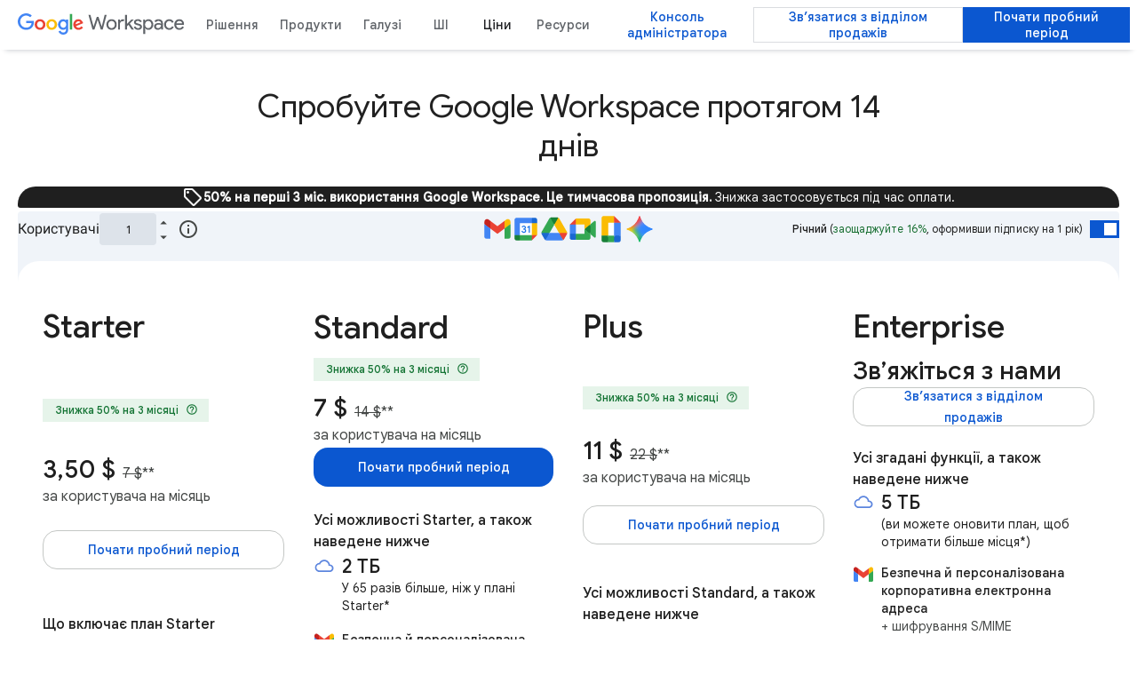

--- FILE ---
content_type: image/svg+xml
request_url: https://www.gstatic.com/images/branding/productlogos/notebooklm/v1/192px.svg
body_size: -219
content:
<?xml version="1.0" encoding="UTF-8"?>
<svg xmlns="http://www.w3.org/2000/svg" width="192" height="192" version="1.1" viewBox="0 0 192 192">
  <!-- Generator: Adobe Illustrator 28.7.1, SVG Export Plug-In . SVG Version: 1.2.0 Build 142)  -->
  <g>
    <g id="Standard_product_icon">
      <g id="art_layer">
        <path d="M96,32c-48.6,0-88,39.03-88,87.19v40.81h16.22v-3.22c0-19.53,15.98-35.36,35.69-35.36s35.69,15.83,35.69,35.36v3.22h16.22v-3.22c0-28.4-23.24-51.43-51.91-51.43-11.16,0-21.5,3.49-29.97,9.43,8.86-17.45,27.1-29.42,48.17-29.42,29.76,0,53.89,23.9,53.89,53.39v21.25h16.22v-21.25c0-38.36-31.39-69.46-70.11-69.46-17.41,0-33.34,6.29-45.6,16.7,12.04-22.55,35.95-37.91,63.49-37.91,39.64,0,71.78,31.84,71.78,71.12v40.81h16.22v-40.81c0-48.15-39.4-87.19-88-87.19Z"/>
      </g>
    </g>
  </g>
</svg>

--- FILE ---
content_type: image/svg+xml
request_url: https://www.gstatic.com/images/branding/gcpiconscolors/my_cloud/v2/24px.svg
body_size: -101
content:
<svg xmlns="http://www.w3.org/2000/svg" enable-background="new 0 0 24 24" height="24" viewBox="0 0 24 24" width="24"><g transform="translate(0.000000, 1.000000)"><g><rect fill="none" height="24" width="24" y="0"/><g transform="translate(2.000000, 7.000000)"><g/><defs><filter filterUnits="userSpaceOnUse" height="24" id="Adobe_OpacityMaskFilter" width="24" x="-2" y="-7"><feColorMatrix type="matrix" values="1 0 0 0 0 0 1 0 0 0 0 0 1 0 0 0 0 0 1 0"/></filter></defs><mask height="24" id="mask-2_00000060711828738252312490000013807154105866559643_" maskUnits="userSpaceOnUse" width="24" x="-2" y="-7"><g filter="url(#Adobe_OpacityMaskFilter)"><path clip-rule="evenodd" d="M16.4,3.5c2.3,0.2,4.1,2,4.1,4.3c0,2.4-2,4.3-4.4,4.3H4.8c-2.9,0-5.2-2.3-5.2-5.2c0-2.7,2-4.9,4.7-5.1C5.3-0.3,7.5-1.8,10-1.8 C13.2-1.8,15.8,0.5,16.4,3.5z M16.1,10.3c1.5,0,2.6-1.2,2.6-2.6s-1.2-2.6-2.6-2.6h-1.3V4.7C14.8,2.1,12.7,0,10,0 C7.8,0,5.9,1.4,5.4,3.4H4.8C2.8,3.4,1.2,5,1.2,6.9s1.6,3.4,3.5,3.4H16.1z" fill="#FFFFFF" fill-rule="evenodd"/></g></mask><polygon clip-rule="evenodd" fill="#5C85DE" fill-rule="evenodd" mask="url(#mask-2_00000060711828738252312490000013807154105866559643_)" points="-2,17 22,17 22,-7 -2,-7"/></g></g></g></svg>

--- FILE ---
content_type: image/svg+xml
request_url: https://www.gstatic.com/apps/signup/resources/Voice_Product_Icon.svg
body_size: -131
content:
<svg width="96" height="96" viewBox="0 0 96 96" fill="none" xmlns="http://www.w3.org/2000/svg">
<path d="M50 26V44C50 45.105 50.895 46 52 46H70C70 40.475 68.76 34.475 65.14 30.86C61.525 27.24 55.525 26 50 26Z" fill="#00832D"/>
<path d="M69.63 85.62C61.235 86.995 51.05 84.525 41.32 78.685L44.595 71.41L52.005 68L63.625 74.62L69.63 85.62Z" fill="#00832D"/>
<path d="M11.38 27.38C9.99999 35.77 12.47 45.955 18.315 55.685L25.82 52.18L29 45L22.71 34.71L11.38 27.38Z" fill="#00832D"/>
<path d="M53 11C51.345 11 50 12.345 50 14V26C61.045 26 70 34.955 70 46H82C83.655 46 85 44.655 85 43C85 25.325 70.675 11 53 11Z" fill="#34A853"/>
<path d="M82.16 78.74C83.735 77.22 83.8 74.72 82.3 73.125L67.83 57.695C66.255 56.195 63.775 56.23 62.24 57.765L52.015 68.005L69.63 85.625C74.39 84.935 77.96 82.9 81.21 79.655L82.16 78.74Z" fill="#34A853"/>
<path d="M18.315 55.685C20.965 60.06 24.475 64.485 28.445 68.475C32.425 72.46 36.945 76.035 41.325 78.685L52.02 68.005L29 45" fill="#34A853"/>
<path d="M36.705 37.53L36.73 37.555L38.345 35.93C40.305 33.97 40.305 30.785 38.345 28.815L24.785 15.22C22.825 13.26 19.635 13.26 17.68 15.22L17.195 15.55C14.045 18.705 12.135 22.775 11.38 27.38L29 45L36.705 37.53Z" fill="#34A853"/>
</svg>


--- FILE ---
content_type: image/svg+xml
request_url: https://www.gstatic.com/images/branding/productlogos/vault/v6/192px.svg
body_size: 118
content:
<svg xmlns="http://www.w3.org/2000/svg" enable-background="new 0 0 192 192" height="192" viewBox="0 0 192 192" width="192"><rect fill="none" height="192" width="192"/><g><g><path d="M132.32,96.3l12.43-9.42l10.99-14.01c-3.48-8.8-12.6-25.05-12.6-25.05s-15.95-8.1-23.69-11.14 l-14.18,10.08l-9.15,13.08l-9.16-13.26l-14-10.07c-7.81,3-23.88,12.09-23.88,12.09s-9.31,15.37-12.83,24.27l11.01,14.03 l12.27,9.26l-13.03,9.93l-10.49,13.42c3.1,8.08,11.67,23.5,11.67,23.5s16.05,9.8,24.68,13.22l13.19-10.17L96,132.62l9.27,12.29 l14.35,11.33c8.08-3.19,23.44-11.96,23.44-11.96s9.43-15.86,12.75-24.33l-10.79-13.9L132.32,96.3z M96.01,122.59 c-14.41,0-26.1-11.68-26.1-26.1c0-14.41,11.68-26.1,26.1-26.1s26.1,11.68,26.1,26.1C122.11,110.91,110.42,122.59,96.01,122.59z" fill="#1967D2"/><path d="M132.32,96.3l23.43-23.43c2.9,7.31,4.5,15.28,4.5,23.62c0,8.28-1.58,16.19-4.44,23.46L132.32,96.3z M36.26,72.88c-2.89,7.31-4.5,15.27-4.5,23.61c0,8.12,1.52,15.87,4.27,23.02l23.51-23.35L36.26,72.88z M119.46,36.68 c-7.27-2.85-15.17-4.43-23.45-4.43c-8.12,0-15.88,1.52-23.04,4.27l23.16,23.32L119.46,36.68z M72.39,156.23 c7.31,2.9,15.28,4.5,23.62,4.5c8.34,0,16.3-1.61,23.61-4.5L96,132.62L72.39,156.23z M155.81,119.95 c-6.5,16.55-19.66,29.74-36.19,36.28l22.91,22.91c3.14,3.14,8.22,3.14,11.36,0l24.8-24.8c3.13-3.13,3.14-8.2,0.02-11.34 L155.81,119.95z M155.75,72.87l23.4-23.4c3.14-3.14,3.14-8.22,0-11.36l-24.8-24.8c-3.13-3.13-8.2-3.14-11.34-0.02l-23.56,23.39 C136.01,43.18,149.21,56.34,155.75,72.87z M36.03,119.51l-23.16,23c-3.16,3.13-3.16,8.23-0.02,11.38l25.26,25.26 c3.14,3.14,8.22,3.14,11.36,0l22.92-22.92C55.71,149.63,42.47,136.27,36.03,119.51z M72.97,36.52L49.49,12.87 c-3.13-3.16-8.23-3.16-11.38-0.02L12.85,38.11c-3.14,3.14-3.14,8.22,0,11.36l23.41,23.41C42.86,56.21,56.22,42.96,72.97,36.52z" fill="#4285F4"/></g></g></svg>

--- FILE ---
content_type: image/svg+xml
request_url: https://www.gstatic.com/apps/signup/resources/social-instagram.svg
body_size: -44
content:
<svg width="24" height="25" viewBox="0 0 24 25" fill="none" xmlns="http://www.w3.org/2000/svg"><path fill-rule="evenodd" clip-rule="evenodd" d="M12 4.654c2.67 0 2.985.01 4.04.058.974.045 1.504.208 1.856.345.466.18.8.398 1.15.747.35.35.566.683.747 1.15.137.352.3.881.344 1.856.048 1.054.059 1.37.059 4.04 0 2.669-.01 2.985-.059 4.04-.044.974-.207 1.503-.344 1.855-.181.467-.398.8-.748 1.15-.35.35-.683.566-1.15.748-.351.137-.88.3-1.855.344-1.054.048-1.37.058-4.04.058s-2.986-.01-4.04-.058c-.974-.044-1.504-.207-1.856-.344a3.097 3.097 0 0 1-1.15-.748 3.097 3.097 0 0 1-.747-1.15c-.137-.352-.3-.881-.344-1.856-.048-1.054-.059-1.37-.059-4.04 0-2.669.01-2.985.059-4.039.044-.975.207-1.504.344-1.856.181-.467.398-.8.748-1.15.35-.35.683-.566 1.15-.747.351-.137.88-.3 1.855-.345 1.055-.048 1.37-.058 4.04-.058m0-1.801c-2.715 0-3.055.011-4.122.06-1.064.049-1.79.217-2.426.465A4.9 4.9 0 0 0 3.68 4.53 4.9 4.9 0 0 0 2.528 6.3c-.247.636-.416 1.363-.465 2.427-.048 1.066-.06 1.407-.06 4.122s.012 3.055.06 4.121c.049 1.064.218 1.791.465 2.427a4.9 4.9 0 0 0 1.153 1.77 4.9 4.9 0 0 0 1.77 1.154c.637.247 1.363.416 2.427.464 1.067.049 1.407.06 4.122.06s3.055-.011 4.122-.06c1.064-.048 1.79-.217 2.426-.464a4.9 4.9 0 0 0 1.771-1.153 4.9 4.9 0 0 0 1.153-1.771c.247-.636.416-1.363.465-2.427.048-1.066.06-1.406.06-4.121 0-2.715-.012-3.056-.06-4.122-.049-1.064-.218-1.79-.465-2.427a4.901 4.901 0 0 0-1.153-1.77 4.9 4.9 0 0 0-1.77-1.153c-.637-.248-1.363-.416-2.427-.465-1.067-.049-1.407-.06-4.122-.06" fill="#5F6368"/><path fill-rule="evenodd" clip-rule="evenodd" d="M12 7.716a5.134 5.134 0 1 0 0 10.267 5.134 5.134 0 0 0 0-10.267zm0 8.466a3.332 3.332 0 1 1 0-6.665 3.332 3.332 0 0 1 0 6.665zM18.536 7.513a1.2 1.2 0 1 1-2.4 0 1.2 1.2 0 0 1 2.4 0" fill="#5F6368"/></svg>

--- FILE ---
content_type: image/svg+xml
request_url: https://www.gstatic.com/images/branding/productlogos/admin_2020q4/v6/192px.svg
body_size: -234
content:
<svg xmlns="http://www.w3.org/2000/svg" enable-background="new 0 0 192 192" height="192" viewBox="0 0 192 192" width="192"><rect fill="none" height="192" width="192"/><g><g><path d="M24.53,130l20.69,35.84c3.27,5.67,9.32,9.16,15.86,9.16h44.06l-7.93-24.07L78.15,130l-26.81-4.66 L24.53,130z" fill="#1967D2"/><path d="M182.06,86.84l-20.09-34.8l-17.28,19.13L134.49,96l11.08,26.57l16.27,17.6l20.22-35.01 C185.33,99.49,185.33,92.51,182.06,86.84z" fill="#1967D2"/><path d="M105.15,17H61.09c-6.54,0-12.59,3.49-15.86,9.16L24.53,62l26.81,4.66L78.15,62l19.57-20.93L105.15,17z" fill="#1967D2"/><path d="M57.75,96l20.4-34H24.53L10.19,86.84c-3.27,5.67-3.27,12.65,0,18.32L24.53,130h53.62L57.75,96z" fill="#4285F4"/><path d="M114.09,62l20.4,34l27.47-43.96l-14.94-25.88c-3.27-5.67-9.32-9.16-15.86-9.16h-26.01l-27,45H114.09z" fill="#4285F4"/><path d="M114.09,130H78.15l27,45h26.01c6.54,0,12.59-3.49,15.86-9.16l14.82-25.67L134.49,96L114.09,130z" fill="#4285F4"/></g></g></svg>

--- FILE ---
content_type: image/svg+xml
request_url: https://www.gstatic.com/images/branding/productlogos/meet_2020q4/v8/192px.svg
body_size: -275
content:
<svg xmlns="http://www.w3.org/2000/svg" enable-background="new 0 0 192 192" height="192" viewBox="0 0 192 192" width="192"><rect fill="none" height="192" width="192"/><g><g><polygon fill="#188038" points="108,96 125.06,115.5 148,130 152,96.13 148,62.85 124.62,75.73"/><path d="M9,127v29c0,6.63,5.37,12,12,12h29l6-21.92L50,127l-19.9-6L9,127z" fill="#1967D2"/><polygon fill="#EA4335" points="50,24 9,65 30.1,71 50,65 55.9,46.17"/><rect fill="#4285F4" height="62" width="41" x="9" y="65"/><path d="M174.19,41.36L148,62.85V130l26.3,22.37c3.94,3.08,9.7,0.27,9.7-4.73V46 C184,40.93,178.11,38.15,174.19,41.36z" fill="#34A853"/><path d="M108,96v31H50v41h86c6.63,0,12-5.37,12-12v-26L108,96z" fill="#34A853"/><path d="M136,24H50v41h58v31l40-33.15V36C148,29.37,142.63,24,136,24z" fill="#FBBC04"/></g></g></svg>

--- FILE ---
content_type: image/svg+xml
request_url: https://www.gstatic.com/apps/signup/resources/Meet_Product_Icon.svg
body_size: -352
content:
<svg width="96" height="96" viewBox="0 0 96 96" fill="none" xmlns="http://www.w3.org/2000/svg">
<path d="M54 48L62.53 57.75L74 65.08L76 48.065L74 31.425L62.31 37.865L54 48Z" fill="#00832D"/>
<path d="M4.5 63.5V78C4.5 81.315 7.185 84 10.5 84H25L28 73.04L25 63.5L15.05 60.5L4.5 63.5Z" fill="#0066DA"/>
<path d="M25 12L4.5 32.5L15.05 35.5L25 32.5L27.95 23.085L25 12Z" fill="#E94235"/>
<path d="M25 32.5H4.5V63.5H25V32.5Z" fill="#2684FC"/>
<path d="M87.095 20.68L74 31.425V65.08L87.15 75.865C89.12 77.405 92 76 92 73.5V23C92 20.465 89.055 19.075 87.095 20.68Z" fill="#00AC47"/>
<path d="M54 48V63.5H25V84H68C71.315 84 74 81.315 74 78V65.08L54 48Z" fill="#00AC47"/>
<path d="M68 12H52.315H25V32.5H54V48L74 31.425V18C74 14.685 71.315 12 68 12Z" fill="#FFBA00"/>
</svg>


--- FILE ---
content_type: image/svg+xml
request_url: https://www.gstatic.com/apps/signup/resources/chrome-enterprise-logo.svg
body_size: 5677
content:
<svg fill="none" height="40" viewBox="0 0 40 40" width="40" xmlns="http://www.w3.org/2000/svg" xmlns:xlink="http://www.w3.org/1999/xlink"><pattern id="a" height="1" patternContentUnits="objectBoundingBox" width="1"><image height="96" transform="scale(.01042)" width="96" xlink:href="[data-uri]"/></pattern><path d="M0 0h40v40H0z" fill="url(#a)"/></svg>

--- FILE ---
content_type: image/svg+xml
request_url: https://www.gstatic.com/apps/signup/resources/social-facebook.svg
body_size: -435
content:
<svg width="24" height="25" viewBox="0 0 24 25" fill="none" xmlns="http://www.w3.org/2000/svg"><path fill-rule="evenodd" clip-rule="evenodd" d="M20.896 22.85c.61 0 1.104-.495 1.104-1.104V3.953c0-.61-.494-1.103-1.104-1.103H3.104C2.494 2.85 2 3.344 2 3.953v17.793c0 .61.494 1.104 1.104 1.104h17.792z" fill="#5F6368"/><path fill-rule="evenodd" clip-rule="evenodd" d="M15.794 22.85v-7.742h2.599l.389-3.018h-2.988v-1.926c0-.874.243-1.469 1.495-1.469h1.598v-2.7a21.383 21.383 0 0 0-2.328-.118c-2.304 0-3.88 1.406-3.88 3.988v2.225h-2.606v3.018h2.605v7.741h3.116z" fill="#fff"/></svg>